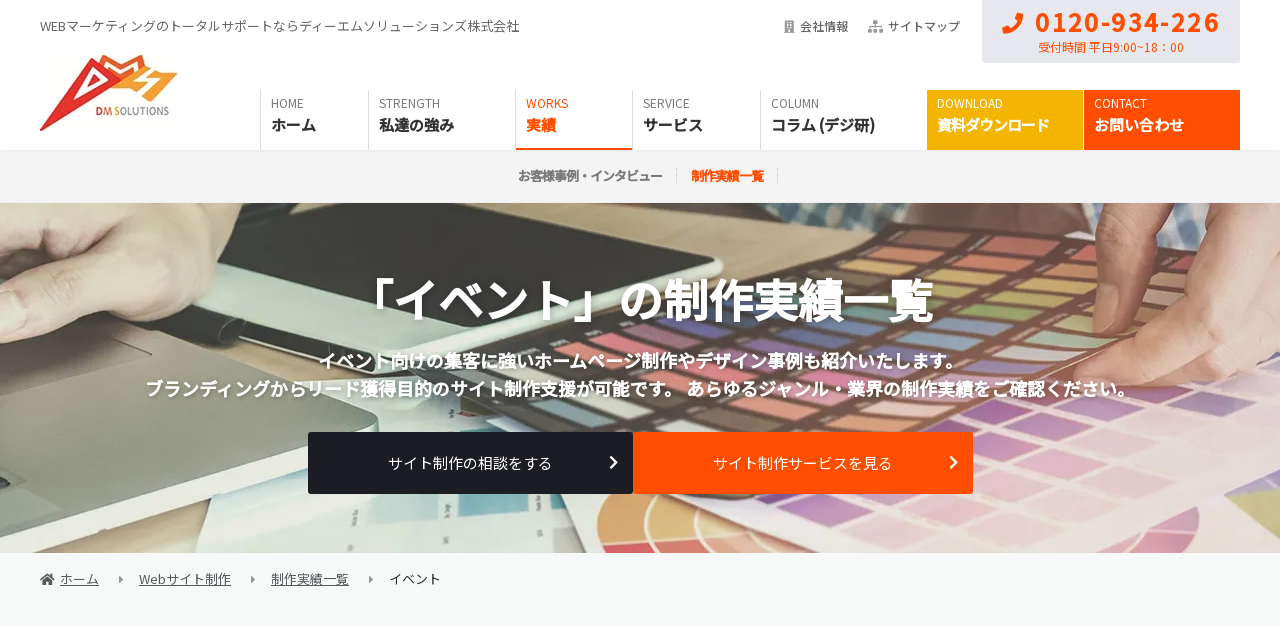

--- FILE ---
content_type: text/html; charset=UTF-8
request_url: https://digital-marketing.jp/production_tag/%E3%82%A4%E3%83%99%E3%83%B3%E3%83%88/
body_size: 7573
content:
<!DOCTYPE html><html lang="ja">
<head>
	<meta charset="UTF-8" />
	<title>「イベント」のホームページ制作実績一覧｜東京・大阪のWebマーケティング・SEO相談はDMソリューションズ</title>
	<meta name="viewport" content="width=device-width,initial-scale=1.0,maximum-scale=1.0,user-scalable=no" />
	<meta name="format-detection" content="telephone=no" />
	<meta http-equiv="Content-Style-Type" content="text/css" />
	<meta http-equiv="Content-Script-Type" content="text/javascript" />
	<link href="https://digital-marketing.jp/wp-content/themes/digiken/img/favicon.ico" rel="shortcut icon" type="image/x-icon" />
	<link href="https://digital-marketing.jp/wp-content/themes/digiken/img/homeicon.png" rel="apple-touch-icon" />
  	<link href="https://digital-marketing.jp/wp-content/themes/digiken/style.css?1765873485" type="text/css" rel="stylesheet" as="style" />
		<script src="https://ajax.googleapis.com/ajax/libs/webfont/1/webfont.js" async></script>
	<meta name='robots' content='max-image-preview:large' />

<!-- All In One SEO Pack 3.7.1[69,100] -->
<link rel="canonical" href="https://digital-marketing.jp/production_tag/%e3%82%a4%e3%83%99%e3%83%b3%e3%83%88/" />
<!-- All In One SEO Pack -->
<link rel='dns-prefetch' href='//s.w.org' />
<link rel="alternate" type="application/rss+xml" title="ディーエムソリューションズのデジタルマーケティング情報サイト &raquo; フィード" href="https://digital-marketing.jp/feed/" />
<link rel="alternate" type="application/rss+xml" title="ディーエムソリューションズのデジタルマーケティング情報サイト &raquo; コメントフィード" href="https://digital-marketing.jp/comments/feed/" />
<!-- digital-marketing.jp is managing ads with Advanced Ads 1.39.4 – https://wpadvancedads.com/ --><!--noptimize--><script id="digit-ready">
			window.advanced_ads_ready=function(e,a){a=a||"complete";var d=function(e){return"interactive"===a?"loading"!==e:"complete"===e};d(document.readyState)?e():document.addEventListener("readystatechange",(function(a){d(a.target.readyState)&&e()}),{once:"interactive"===a})},window.advanced_ads_ready_queue=window.advanced_ads_ready_queue||[];		</script>
		<!--/noptimize--><link rel="stylesheet" as="style" id='ts_fab_css-css' href='https://digital-marketing.jp/wp-content/plugins/fancier-author-box/css/ts-fab.min.css?ver=1.4'  type='text/css' media='all' />
<link rel="stylesheet" as="style" id='toc-screen-css' href='https://digital-marketing.jp/wp-content/plugins/table-of-contents-plus/screen.min.css?ver=2302'  type='text/css' media='all' />
<script type='text/javascript' src='https://digital-marketing.jp/wp-includes/js/jquery/jquery.min.js?ver=3.6.0' id='jquery-core-js'></script>
<script type='text/javascript' src='https://digital-marketing.jp/wp-includes/js/jquery/jquery-migrate.min.js?ver=3.3.2' id='jquery-migrate-js'></script>
<script type='text/javascript' src='https://digital-marketing.jp/wp-content/plugins/fancier-author-box/js/ts-fab.min.js?ver=1.4' id='ts_fab_js-js'></script>
<link rel="https://api.w.org/" href="https://digital-marketing.jp/wp-json/" />  <!-- <script src="https://code.jquery.com/jquery-2.2.4.min.js"></script> -->
  <script src="https://code.jquery.com/jquery-3.6.4.min.js"></script>
	<script src="https://digital-marketing.jp/wp-content/themes/digiken/js/content.js" type="text/javascript"></script>
	<!-- Optimize Next -->
	<script>(function(p,r,o,j,e,c,t,g){
	p['_'+t]={};g=r.createElement('script');g.src='https://www.googletagmanager.com/gtm.js?id=GTM-'+t;r[o].prepend(g);
	g=r.createElement('style');g.innerText='.'+e+t+'{visibility:hidden!important}';r[o].prepend(g);
	r[o][j].add(e+t);setTimeout(function(){if(r[o][j].contains(e+t)){r[o][j].remove(e+t);p['_'+t]=0}},c)
	})(window,document,'documentElement','classList','loading',2000,'5ZL774JM')</script>
	<!-- End Optimize Next -->
	<!-- Google Tag Manager -->
	<script>if(!is_lh()){(function(w,d,s,l,i){w[l]=w[l]||[];w[l].push({'gtm.start':
	new Date().getTime(),event:'gtm.js'});var f=d.getElementsByTagName(s)[0],
	j=d.createElement(s),dl=l!='dataLayer'?'&l='+l:'';j.async=true;j.src=
	'https://www.googletagmanager.com/gtm.js?id='+i+dl;f.parentNode.insertBefore(j,f);
	})(window,document,'script','dataLayer','GTM-MSL5Q6');}</script>
	<script>if(!is_lh()){(function(w,d,s,l,i){w[l]=w[l]||[];w[l].push({'gtm.start':
	new Date().getTime(),event:'gtm.js'});var f=d.getElementsByTagName(s)[0],
	j=d.createElement(s),dl=l!='dataLayer'?'&l='+l:'';j.async=true;j.src=
	'https://www.googletagmanager.com/gtm.js?id='+i+dl;f.parentNode.insertBefore(j,f);
	})(window,document,'script','dataLayer','GTM-KVB5PVD');}</script>
	<!-- End Google Tag Manager -->
</head>
<body>
	<!-- Google Tag Manager (noscript) -->
	<noscript><iframe src="//www.googletagmanager.com/ns.html?id=GTM-MSL5Q6" height="0" width="0" style="display:none;visibility:hidden"></iframe></noscript>
	<noscript><iframe src="//www.googletagmanager.com/ns.html?id=GTM-KVB5PVD" height="0" width="0" style="display:none;visibility:hidden"></iframe></noscript>
	<!-- End Google Tag Manager (noscript) -->
	<header>
		<div class="cont cf">
			<div class="logo" itemscope itemtype="http://schema.org/Organization"><a itemprop="url" href="https://digital-marketing.jp/"><img itemprop="logo" src="https://digital-marketing.jp/wp-content/themes/digiken/img/hlogo.jpg" alt="DM SOLUTIONS" /></a></div>
			<div class="h1">WEBマーケティングのトータルサポートならディーエムソリューションズ株式会社</div>			<ul class="sm pc cf">
				<li><a href="https://www.dm-s.co.jp/company/about/" target="_blank"><i class="fas fa-building"></i>会社情報</a></li>
				<li><a href="https://digital-marketing.jp/sitemap/"><i class="fas fa-sitemap"></i>サイトマップ</a></li>
			</ul>
			<div class="tel"><a href="tel:0120-934-226"><i class="fas fa-phone"></i>0120-934-226</a><span>受付時間 平日9:00~18：00</span></div>
			<nav>
				<ul class="cf">
					<li><a href="https://digital-marketing.jp/" data-before="HOME">ホーム</a></li>
					<li><a href="https://digital-marketing.jp/strength/" data-before="STRENGTH">私達の強み</a></li>
					<li class="on"><a href="https://digital-marketing.jp/success/" data-before="WORKS">実績</a>
						<div>
              <div>
                <ul class="cf">
                  <li><a href="https://digital-marketing.jp/success/">お客様事例・インタビュー</a></li>
                </ul>
                <ul class="cf">
                  <li class="on"><a href="https://digital-marketing.jp/production/">制作実績一覧</a></li>
                </ul>
                <div>
                  <ul>
                    <li><a href="https://digital-marketing.jp/inquiry-list/document-request/#tab2">Webマーケティング実績資料</a></li>
                    <li><a href="https://digital-marketing.jp/inquiry-list/contact/" target="_blank">サービスのお問い合わせ</a></li>
                  </ul>
                </div>
              </div>
						</div>
					</li>
					<li><a href="https://digital-marketing.jp/service/" data-before="SERVICE">サービス</a>
            <div>
              <div>
                <ul class="cf">
                  <li>
                    <a href="https://digital-marketing.jp/service/seo-service/">SEOコンサルティング</a>
                    <ul>
                      <li><a href="https://digital-marketing.jp/service/seo-service/internal-measures/">内部施策</a></li>
                      <li><a href="https://digital-marketing.jp/service/seo-service/google-penalty/">ペナルティ解除</a></li>
                      <li><a href="https://digital-marketing.jp/service/seo-service/renewal-seo/">リニューアルSEO</a></li>
                      <li><a href="https://intimateseo.com/">IntimateSEO</a></li>
                    </ul>
                  </li>
                  <li>
                    <a href="https://digital-marketing.jp/service/contents-marketing/">コンテンツマーケティング</a>
                    <ul>
                      <li><a href="https://digital-marketing.jp/service/contents-marketing/ai-lighting/">AIライティング</a></li>
                    </ul>
                  </li>
                </ul>
                <ul class="cf">
                  <li>
                    <a href="https://digital-marketing.jp/service/creative/">Webサイト制作</a>
                    <ul>
                      <li><a href="https://digital-marketing.jp/service/creative/web/">Webサイト制作</a></li>
						          <li><a href="https://digital-marketing.jp/lp/shopify/">Shopify制作代行</a></li>
                      <li><a href="https://digital-marketing.jp/service/creative/lp-banner/">LP・バナー制作</a></li>
                      <li><a href="https://digital-marketing.jp/service/creative/ui/">UI改善提案</a></li>
                      <li><a href="https://digital-marketing.jp/service/creative/ownedmedia/">オウンドメディア制作</a></li>
                    </ul>
                  </li>
                </ul>
                <ul class="cf">
                  <li><a href="https://digital-marketing.jp/service/ad-technology/">広告運用</a></li>
                  <li><a href="https://digital-marketing.jp/service/sns-operation/">SNS運用代行</a></li>
                  <li><a href="https://digital-marketing.jp/service/seo-service/tokyo/">東京オフィス</a></li>
                  <li><a href="https://digital-marketing.jp/service/seo-service/osaka/">大阪オフィス</a></li>
                </ul>
                <div>
                  <ul>
                    <li><a href="https://digital-marketing.jp/inquiry-list/document-request/#tab2">Webマーケティング実績資料</a></li>
                    <li><a href="https://digital-marketing.jp/inquiry-list/contact/" target="_blank">サービスのお問い合わせ</a></li>
                  </ul>
                </div>
              </div>
              
            </div>
					</li>
					<!--<li><a href="https://digital-marketing.jp/seminar/" data-before="SEMINAR">セミナー情報</a></li>-->
					<li class="sp"><a href="https://www.dm-s.co.jp/company/" data-before="COMPANY">会社情報</a>
						<div>
              <div>
                <ul class="cf">
                  <li><a href="https://www.dm-s.co.jp/company/about/" target="_blank">会社概要</a></li>
                  <li><a href="https://www.dm-s.co.jp/company/office/" target="_blank">アクセス</a></li>
                  <li><a href="https://www.dm-s.co.jp/personal_data/" target="_blank">個人情報の取扱について</a></li>
                  <li><a href="https://digital-marketing.jp/privacy-policy/">プライバシーポリシー</a></li>
                  <li><a href="https://www.dm-s.co.jp/antisocial_forces/" target="_blank">反社会的勢力に対する基本方針</a></li>
                </ul>
              </div>
                
						</div>
					</li>
					<li><a href="https://digital-marketing.jp/column/" data-before="COLUMN">コラム (デジ研)</a>
						<div>
              <div>
                <ul class="cf">
                  <li><a href="https://digital-marketing.jp/seo/">SEO</a></li>
                  <li><a href="https://digital-marketing.jp/access-analysis/">アクセス解析</a></li>
                </ul>
                <ul class="cf">
                  <li><a href="https://digital-marketing.jp/contentmarketing/">コンテンツマーケティング</a></li>
                  <li><a href="https://digital-marketing.jp/ad-technology/">Web広告</a></li>
                </ul>
                <ul class="cf">
                  <li><a href="https://digital-marketing.jp/sns-marketing/">SNSマーケティング</a></li>
                  <li><a href="https://digital-marketing.jp/creative/">Web制作</a></li>
                </ul>
                <ul class="cf">
                  <li><a href="https://digital-marketing.jp/marketing-general/">マーケティング全般</a></li>
                </ul>
                <div>
                  <ul>
                    <li><a href="https://digital-marketing.jp/inquiry-list/document-request/">お役立ち資料</a></li>
                    <li><a href="https://digital-marketing.jp/inquiry-list/contact/" target="_blank">サービスのお問い合わせ</a></li>
                  </ul>
                </div>
              </div>
						</div>
					</li>
					<li class="h_download"><a href="https://digital-marketing.jp/inquiry-list/document-request/" data-before="DOWNLOAD" data-cta-click="cta_gnav_download">資料ダウンロード</a></li>
					<li class="h_contact"><a href="https://digital-marketing.jp/inquiry-list/contact/" data-before="CONTACT" target="_blank" data-cta-click="cta_gnav_contact">お問い合わせ</a></li>
				</ul>
			</nav>
		</div>
	</header><div class="subbnr production tag">
	<div class="cont anim">
		<h1 class="ap1">「イベント」の制作実績一覧</h1>
		<p class="ap2">
			イベント向けの集客に強いホームページ制作やデザイン事例も紹介いたします。<br>ブランディングからリード獲得目的のサイト制作支援が可能です。 あらゆるジャンル・業界の制作実績をご確認ください。		</p>
		<div class="ap3 col2 btn">			
			<a href="/inquiry-list/contact/" target="_blank">サイト制作の相談をする</a>
			<a href="/service/">サイト制作サービスを見る</a>
		</div>
	</div>
</div>
<div class="breadcrumbs">
	<div itemscope itemtype="http://schema.org/BreadcrumbList">
		<span itemprop="itemListElement" itemscope itemtype="http://schema.org/ListItem"><a itemprop="item" href="https://digital-marketing.jp" class="home"><span itemprop="name">ホーム</span></a><meta itemprop="position" content="1"></span><span itemprop="itemListElement" itemscope itemtype="http://schema.org/ListItem"><a itemprop="item" href="https://digital-marketing.jp/service/creative/" class="post"><span itemprop="name">Webサイト制作</span></a><meta itemprop="position" content="2"></span><span itemprop="itemListElement" itemscope itemtype="http://schema.org/ListItem"><a itemprop="item" href="https://digital-marketing.jp/production/" class="post post-production-archive"><span itemprop="name">制作実績一覧</span></a><meta itemprop="position" content="3"></span><span itemprop="itemListElement" itemscope itemtype="http://schema.org/ListItem"><span itemprop="name">イベント</span><meta itemprop="position" content="4"></span>	</div>
</div>
<div class="production_list production">
	<div class="cont anim">    
		<h2 class="t4 ap3"><span>「イベント」の制作実績一覧</span></h2>
				<div class="list ap4">
			      			<div>
        <div class="img">
          <a href="https://digital-marketing.jp/production/sp-ring/">
            <img width="285" height="200" src="//digital-marketing.jp/wp-content/uploads/2022/12/spring_px-1-420x294.png" class="attachment-285x200 size-285x200 wp-post-image" alt="宗格院" loading="lazy" />            <span>Webサイト制作実績</span>          </a>
        </div>
        <div class="tx">
          <h3><a href="https://digital-marketing.jp/production/sp-ring/">「株式会社エスピー・リング東京」コーポレートサイト</a></h3>
          <p>業種：イベント、キャンペーン</p>
          <p>実施した施策：<span>Webサイト制作</span><span>オウンドメディア制作</span></p>
          <div class="tag"><a href="https://digital-marketing.jp/production_tag/btob/" rel="tag">BtoB</a><a href="https://digital-marketing.jp/production_tag/responsive/" rel="tag">レスポンシブ</a><a href="https://digital-marketing.jp/production_tag/corporate/" rel="tag">コーポレートサイト</a><a href="https://digital-marketing.jp/production_tag/%e3%82%a4%e3%83%99%e3%83%b3%e3%83%88/" rel="tag">イベント</a><a href="https://digital-marketing.jp/production_tag/%e3%82%ad%e3%83%a3%e3%83%b3%e3%83%9a%e3%83%bc%e3%83%b3/" rel="tag">キャンペーン</a></div>
        </div>
        			</div>
					</div>
		<div class="cspager"><div class="pns"><span>1</span>件中 1～1件を表示</div></div>						<div class="tag_contents ap6">
			<h2 class="t4"><span>Other Works</span>他の実績を探す</h2>
      <ul class="link" id="link">
        <li class="on"><a href="/production/#link">ALL</a></li>
        <li><a href='/production_cat/site/#link'>Webサイト制作実績</a></li>
        <li><a href='/production_cat/lp/#link'>LP制作実績</a></li>
        <li><a href='/production_cat/banner/#link'>バナー制作実績</a></li>
        <li><a href='/production_cat/other/#link'>その他制作実績</a></li>
      </ul>
		</div>      
	</div>  
</div>
<div class="production_search">
  <h2>Search</h2>
  <div>
    <dl>
      <dt>キーワードから制作実績を探す</dt>
      <dd>
        <a href='https://digital-marketing.jp/production_tag/btob/'>BtoB</a><a href='https://digital-marketing.jp/production_tag/responsive/'>レスポンシブ</a><a href='https://digital-marketing.jp/production_tag/pc/'>PC</a><a href='https://digital-marketing.jp/production_tag/sp/'>SP</a><a href='https://digital-marketing.jp/production_tag/btoc/'>BtoC</a><a href='https://digital-marketing.jp/production_tag/ec/'>ECサイト</a><a href='https://digital-marketing.jp/production_tag/corporate/'>コーポレートサイト</a><a href='https://digital-marketing.jp/production_tag/service/'>サービスサイト</a><a href='https://digital-marketing.jp/production_tag/portal/'>ポータルサイト</a><a href='https://digital-marketing.jp/production_tag/job/'>求人サイト</a><a href='https://digital-marketing.jp/production_tag/recruitment/'>採用サイト</a><a href='https://digital-marketing.jp/production_tag/dynamic-serving/'>ダイナミックサービング</a><a href='https://digital-marketing.jp/production_tag/construction/'>建設</a><a href='https://digital-marketing.jp/production_tag/training-camp-license/'>合宿免許</a><a href='https://digital-marketing.jp/production_tag/funeral/'>葬儀</a><a href='https://digital-marketing.jp/production_tag/human-resources-service/'>人材サービス／アウトソーシング／コールセンター</a><a href='https://digital-marketing.jp/production_tag/golf-course/'>ゴルフ場</a><a href='https://digital-marketing.jp/production_tag/system-service/'>システムサービス</a><a href='https://digital-marketing.jp/production_tag/contact-lens/'>コンタクトレンズ</a><a href='https://digital-marketing.jp/production_tag/education/'>教育</a><a href='https://digital-marketing.jp/production_tag/purchase/'>買取/リサイクルショップ</a><a href='https://digital-marketing.jp/production_tag/professional/'>士業</a><a href='https://digital-marketing.jp/production_tag/retail/'>小売</a><a href='https://digital-marketing.jp/production_tag/warehouse/'>倉庫</a><a href='https://digital-marketing.jp/production_tag/housekeeping/'>家事代行</a><a href='https://digital-marketing.jp/production_tag/internet/'>インターネット／広告／メディア</a><a href='https://digital-marketing.jp/production_tag/food/'>食品</a><a href='https://digital-marketing.jp/production_tag/medical/'>医療</a><a href='https://digital-marketing.jp/production_tag/maker/'>メーカー</a><a href='https://digital-marketing.jp/production_tag/lp/'>LP</a><a href='https://digital-marketing.jp/production_tag/partition/'>パーテーション</a><a href='https://digital-marketing.jp/production_tag/office/'>オフィス</a><a href='https://digital-marketing.jp/production_tag/interior/'>内装</a><a href='https://digital-marketing.jp/production_tag/%e5%ae%97%e6%95%99/'>宗教</a><a href='https://digital-marketing.jp/production_tag/%e3%82%a4%e3%83%99%e3%83%b3%e3%83%88/'>イベント</a><a href='https://digital-marketing.jp/production_tag/%e3%82%ad%e3%83%a3%e3%83%b3%e3%83%9a%e3%83%bc%e3%83%b3/'>キャンペーン</a><a href='https://digital-marketing.jp/production_tag/%e4%ba%ba%e6%9d%90%e3%82%b5%e3%83%bc%e3%83%93%e3%82%b9/'>人材サービス</a>      </dd>
    </dl>
  </div>  
</div>
		<hr class="pos" id="contact" />
	<div class="fcta_n">
		<div class="cont anim">
			<div class="title01 ap1"><span><span>Contact</span>お問い合わせ</span></div>
			<div class="bx ap2">
				<p>Webマーケティングに関わる施策全般をワンストップで<br class="sp">ご提供します。<br class="pc">お気軽にご相談ください。</p>
				<div class="tel"><a href="tel:0120-934-226">0120-934-226</a></div>
				<div class="btns">
					<div>
						<div class="ti">関連資料ダウンロードはこちら</div>
						<div class="btn other"><a href="https://digital-marketing.jp/inquiry-list/document-request/" data-cta-click="cta_fcta_download">無料資料ダウンロード</a></div>
					</div>
					<div>
						<div class="ti">サービスのお問い合わせはこちら</div>
						<div class="btn btn_og other"><a href="https://digital-marketing.jp/inquiry-list/contact/" target="_blank" data-cta-click="cta_fcta_contact">サービスのお問い合わせ</a></div>
					</div>
				</div>
			</div>
			<div class="fpost_cta ap3">
				<p><span>Webマーケティング最新ニュースのレポートや無料セミナーの先行案内が届く、お得なメルマガ配信中！</span></p>
				<div>
					<div class="lf"><span>Webマーケティング最新情報をお届けする</span>DMSメールマガジン</div>
					<div class="ri"><a href="/mail-magazine-registration/">メルマガ購読はこちら</a></div>
				</div>
			</div>
		</div>
	</div>	
		<footer >
		<nav>
			<ul class="cf">
				<li><a href="https://digital-marketing.jp/">ホーム</a>
					<ul>
						<li><a href="https://digital-marketing.jp/strength/">ディーエムソリューションズの強み</a></li>
						<li><a href="https://digital-marketing.jp/success/">実績</a></li>
						<li><a href="https://digital-marketing.jp/news/">新着情報</a></li>
						<li><a href="https://digital-marketing.jp/seminar/">セミナー情報</a></li>
					</ul>
				</li>
				<li><a href="https://www.dm-s.co.jp/company/" target="_blank">会社情報</a>
					<ul>
						<li><a href="https://www.dm-s.co.jp/company/about/" target="_blank">会社概要</a>
							<ul>
								<li><a href="https://digital-marketing.jp/service/seo-service/tokyo/">東京オフィス</a></li>
								<li><a href="https://digital-marketing.jp/service/seo-service/osaka/">大阪オフィス</a></li>
							</ul>
						</li>
						<li><a href="https://www.dm-s.co.jp/company/office/" target="_blank">アクセス</a></li>
						<li><a href="https://www.dm-s.co.jp/personal_data/" target="_blank">個人情報の取扱について</a></li>
						<li><a href="https://digital-marketing.jp/privacy-policy/">プライバシーポリシー</a></li>
						<li><a href="https://www.dm-s.co.jp/antisocial_forces/" target="_blank">反社会的勢力に対する基本方針</a></li>
					</ul>
				</li>
				<li><a href="https://digital-marketing.jp/service/">サービス</a>
					<ul>
						<li><a href="https://digital-marketing.jp/service/seo-service/">SEOコンサルティング</a></li>
						<li><a href="https://digital-marketing.jp/service/contents-marketing/">コンテンツマーケティング</a></li>
						<li><a href="https://digital-marketing.jp/service/creative/">Webサイト制作</a></li>
						<li><a href="https://digital-marketing.jp/lp/shopify/">Shopify制作代行</a></li>
						<li><a href="https://digital-marketing.jp/service/ad-technology/">広告運用</a></li>
						<li><a href="https://digital-marketing.jp/service/sns-operation/">SNS運用代行</a></li>
						<li><a href="https://digital-marketing.jp/mapup/" target="_blank">Googleマップ最適化サービスMAPUP</a></li>
					</ul>
				</li>
				<li><a href="https://digital-marketing.jp/inquiry-list/">お問い合わせ一覧</a>
					<ul>
						<li><a href="https://digital-marketing.jp/inquiry-list/contact/" target="_blank">サービスに関するお問い合わせ</a></li>
						<li><a href="https://digital-marketing.jp/inquiry-list/document-request/">資料請求</a></li>
						<li><a href="https://digital-marketing.jp/mail-magazine-registration/">メルマガ登録</a></li>
					</ul>
				</li>
				<li><a href="https://digital-marketing.jp/column/">デジ研</a>
					<ul>
						<li><a href="https://digital-marketing.jp/seo/">SEO</a></li>
						<li><a href="https://digital-marketing.jp/access-analysis/">アクセス解析</a></li>
						<li><a href="https://digital-marketing.jp/contentmarketing/">コンテンツマーケティング</a></li>
						<li><a href="https://digital-marketing.jp/ad-technology/">Web広告</a></li>
						<li><a href="https://digital-marketing.jp/sns-marketing/">SNSマーケティング</a></li>
						<li><a href="https://digital-marketing.jp/creative/">Web制作</a></li>
						<li><a href="https://digital-marketing.jp/marketing-general/">マーケティング全般</a></li>
					</ul>
				</li>
				<li><span>その他</span>
					<ul>
						<li><a href="https://digital-marketing.jp/sitemap/">サイトマップ</a></li>
					</ul>
				</li>
			</ul>
		</nav>
	</footer>
	<div class="ftaddr">
		<div class="cont cf">
			<dl>
				<dt>東京営業所</dt>
				<dd>東京都武蔵野市御殿山1-1-3 クリスタルパークビル2F<br />
				電話番号　0422-77-1087　FAX番号　0422-57-2761</dd>
			</dl>
			<dl>
				<dt>大阪営業所</dt>
				<dd>大阪府大阪市北区堂島1丁目5-30　堂島プラザビル10F<br />
				電話番号　06-7176-3367　FAX番号　06-7176-3368</dd>
			</dl>
		</div>
	</div>
	<div class="ftbnrs">
		<div class="cont cf">
			<ul class="rh">
				<li><a href="https://twitter.com/dmsolutions_net" target="_blank"><img src="https://digital-marketing.jp/wp-content/themes/digiken/img/wd_tw.gif" alt="" /></a></li>
				<li><a href="https://www.facebook.com/pages/%E3%83%87%E3%82%A3%E3%83%BC%E3%82%A8%E3%83%A0%E3%82%BD%E3%83%AA%E3%83%A5%E3%83%BC%E3%82%B7%E3%83%A7%E3%83%B3%E3%82%BA%E6%A0%AA%E5%BC%8F%E4%BC%9A%E7%A4%BE/504754449654019?ref=hl" target="_blank"><img src="https://digital-marketing.jp/wp-content/themes/digiken/img/wd_fb.gif" alt="" /></a></li>
				<li><a href="http://privacymark.jp/" target="_blank"><img src="https://digital-marketing.jp/wp-content/themes/digiken/img/fprivacy.jpg" alt="プライバシーマーク" /></a></li>
			</ul>
			<div class="lf">
				<div class="logo"><a href="https://digital-marketing.jp/"><img src="https://digital-marketing.jp/wp-content/themes/digiken/img/hlogo.jpg" alt="DM SOLUTIONS" /></a></div>
				<address>Copyright © 2026 DM SOLUTIONS Co.,Ltd. All rights reserved.</address>
			</div>
		</div>
	</div>
	<script type='text/javascript' id='toc-front-js-extra'>
/* <![CDATA[ */
var tocplus = {"smooth_scroll":"1","visibility_show":"\u8868\u793a","visibility_hide":"\u975e\u8868\u793a","width":"Auto","smooth_scroll_offset":"80"};
/* ]]> */
</script>
<script type='text/javascript' src='https://digital-marketing.jp/wp-content/plugins/table-of-contents-plus/front.min.js?ver=2302' id='toc-front-js'></script>
<script type="text/javascript" id="flying-scripts">const loadScriptsTimer=setTimeout(loadScripts,5*1000);const userInteractionEvents=["mouseover","keydown","touchstart","touchmove","wheel"];userInteractionEvents.forEach(function(event){window.addEventListener(event,triggerScriptLoader,{passive:!0})});function triggerScriptLoader(){loadScripts();clearTimeout(loadScriptsTimer);userInteractionEvents.forEach(function(event){window.removeEventListener(event,triggerScriptLoader,{passive:!0})})}
function loadScripts(){document.querySelectorAll("script[data-type='lazy']").forEach(function(elem){elem.setAttribute("src",elem.getAttribute("data-src"))})}</script>
    <!--noptimize--><script>!function(){window.advanced_ads_ready_queue=window.advanced_ads_ready_queue||[],advanced_ads_ready_queue.push=window.advanced_ads_ready;for(var d=0,a=advanced_ads_ready_queue.length;d<a;d++)advanced_ads_ready(advanced_ads_ready_queue[d])}();</script><!--/noptimize-->	<script type="text/javascript">
	if(!is_lh()){(function () {
		var tagjs = document.createElement("script");
		var s = document.getElementsByTagName("script")[0];
		tagjs.async = true;
		tagjs.src = "//s.yjtag.jp/tag.js#site=lKznBZC";
		s.parentNode.insertBefore(tagjs, s);
	}());}
	</script>
	<noscript><iframe src="//b.yjtag.jp/iframe?c=lKznBZC" width="1" height="1" frameborder="0" scrolling="no" marginheight="0" marginwidth="0"></iframe></noscript>
</body>
</html>

--- FILE ---
content_type: application/javascript
request_url: https://digital-marketing.jp/wp-content/themes/digiken/js/content.js
body_size: 2571
content:
window.WebFontConfig = {
  google: {
    families: ["Noto+Sans+JP:400,500:japanese&display=swap"]
  },
  custom: {
    families: ["Font+Awesome+5+Free:400,900"],
    urls: ["https://use.fontawesome.com/releases/v5.15.4/css/all.css"]
  },
  active: function() {
    sessionStorage.fonts = !0
  }
},
function() {
  var i = document.createElement("script");
  i.src = "https://ajax.googleapis.com/ajax/libs/webfont/1.6.26/webfont.js", i.type = "text/javascript", i.async = "true";
  var e = document.getElementsByTagName("script")[0];
  e.parentNode.insertBefore(i, e)
}();
var lh2 = "Lighthouse";

function dltabs(i) {
$(".dlcontent > div#" + i).is(":visible") || ($(".dlcontent > div:visible").hide(), $(".dlcontent > div#" + i).show().css("opacity", 0).animate({
  opacity: 1
}, 250), $(".dltabs div").removeClass("sel"), $('.dltabs div[data-tab="' + i + '"]').addClass("sel"), $(".dltabs select").val(i), fixHeightAll())
}
$(document).ready(function() {
if (is_lh() && ($("body").addClass("lighthouse"), $(".anim, .topslides .slides > div:eq(0), .topslides .nav li:eq(0)").addClass("on")), $("body").append('<div class="ptop"><a href="#top">Page Top</a></div>'), $("a[href='#top']").click(function() {
    return $("html, body").animate({
      scrollTop: 0
    }, "slow"), !1
  }), $("header nav > ul > li.on > div").length > 0 && ($("header nav > ul > li.on > div > div > ul:nth-child(4)").length > 0 ? $('<div class="header_sm"><ul>' + $("header nav > ul > li.on > div > div > ul:nth-child(1)").html() + $("header nav > ul > li.on > div > div > ul:nth-child(2)").html() + $("header nav > ul > li.on > div > div > ul:nth-child(3)").html() + $("header nav > ul > li.on > div > div > ul:nth-child(4)").html() + "<\/ul><\/div>").insertAfter("header") : $('<div class="header_sm"><ul>' + $("header nav > ul > li.on > div > div > ul:nth-child(1)").html() + $("header nav > ul > li.on > div > div > ul:nth-child(2)").html() + $("header nav > ul > li.on > div > div > ul:nth-child(3)").html() + "<\/ul><\/div>").insertAfter("header")), $("header .tel").length > 0 && $('<div class="hd_tel sp">' + $("header .tel").html() + "</div>").insertAfter("header"), onWScroll(), $(window).scroll(function() {
    onWScroll()
  }), onWResize(), $(window).resize(function() {
    onWResize()
  }), $("header .cont").append('<span class="spm sp"><i></i></span><span class="fader sp"></span>'), $('<span class="sp"></span>').insertBefore("header nav > ul > li > div"), $("header .spm, header .fader").click(function() {
    $("body").toggleClass("menu_on")
  }), $("<span></span>").insertAfter(".fmenu .cf > li > a"), $('<i class="sp"></i>').insertBefore("footer nav > ul > li ul"), $("header nav > ul > li > span, .fmenu .cf > li > span, footer nav > ul > li > i, .srv5 .sp, .srv6 h3").click(function() {
    $(this).toggleClass("on"), $(this).next().slideToggle(200)
  }), $(".srv7 .sp").click(function() {
    $(this).toggleClass("on"), $(this).prev().slideToggle(200)
  }), $(".dlpage").length > 0) {
  $("h1.t1").prepend('<span class="dltitle"></span>'), fixHeight("#tab1 .dllist div > a", 3, 0), fixHeight("#tab2 .dllist div > a", 3, 0), fixHeight("#tab3 .dllist div > a", 3, 0), fixHeight("#tab4 .dllist div > a", 3, 0);
  var i = "<select>";
  $(".dltabs div").each(function() {
    i += '<option value="' + $(this).attr("data-tab") + '">' + $(this).html() + "</option>"
  }), i += "</select>", $(".dltabs").append(i), $(".dltabs div").click(function() {
    dltabs($(this).attr("data-tab"))
  }), $(".dltabs select").change(function() {
    dltabs($(this).val())
  })
}
if (fixHeight(".tc1 li p", 2, 0), fixHeight(".tc3 .tlist > div", 3, 0), fixHeight(".tc5 .slist > div", 3, 0), fixHeight(".colc1 li h3", 4, 2), fixHeight(".colfeat .collist > div:not(:first-child) h3", 2, 0), fixHeight(".colrels .collist h3", 2, 0), fixHeight(".srv1 li a", 3, 0), fixHeight(".srv7 .cf > div", 2, 0), fixHeight(".scs2 .cf > div .tx", 3, 0), fixHeight(".service01 .list h3", 3, 1), fixHeight("#sns-free-account-diagnosis .point_img>li .txt2", 3, 1), setTimeout(function() {
    fixHeightAll()
  }, 100), $(".topslides").length > 0) {
  max_slides = $(".topslides .slides > div").length;
  for (var e = "", s = 1; s <= max_slides; s++) e += "<li></li>";
  $(".topslides").append('<div class="nav"><span class="prev"></span><span class="next"></span><ul>' + e + "</ul></div>"), setTimeout(function() {
    $(".topslides .slides > div:eq(0), .topslides .nav li:eq(0)").addClass("on"), slide_int = setTimeout("playTopSlide(1)", slide_delay)
  }, 500), $(".topslides .nav li").click(function() {
    cur_slide = $(this).index(), playTopSlide(0)
  }), $(".topslides .nav .prev").click(function() {
    playTopSlide(2)
  }), $(".topslides .nav .next").click(function() {
    playTopSlide(1)
  })
}
$(".tc3 .tlist > div, .tc5 .slist > div, .colc1 li, .collist > div").click(function() {
  window.location = $(this).find("h3 a").attr("href")
}), $(document).on('click', '.scs2 .cf > div, .inq1 li', function() {
  window.location = $(this).find("a").attr("href")
}), $('.widget_search input[type="text"]').attr("placeholder", "キーワードで記事検索"), setTimeout(function() {
  $("#satori__creative_container").length > 0 && setInterval(function() {
    var i = $("#satori__popup_widget").outerHeight();
    $(".ptop").css("transform", "translateY(-" + (i + 30) + "px)")
  }, 300)
}, 2e3), setTimeout(function() {
  $("#chatplusview").length > 0 && setInterval(function() {
    var i = $("#chatplusview").outerHeight(),
      e = $("#eye_catcher").outerHeight();
    e > i && (i = e), $(".ptop").css("transform", "translateY(-" + (i + 0) + "px)")
  }, 300)
}, 3e3), $(".vscroll").length > 0 && (new ScrollHint(".vscroll"), $(".vscroll").each(function() {
  $('<div class="vsb"><span></span></div>').insertAfter($(this))
}), $(".vscroll").on("scroll", function() {
  var i = $(this),
    e = i[0].scrollWidth,
    s = i.outerWidth(),
    t = 100 * s / e,
    l = (100 - t) * (100 * (e - s - (e - s - i.scrollLeft())) / (e - s)) * .01;
  i.next(".vsb").find("span").css({
    width: t + "%",
    left: l + "%"
  })
}))
});
var gs2 = "Page Speed",
lh1 = "Chrome",
is_sp = !1;

function onWResize() {
var i = $(window).width();
is_sp = i <= 760, fixHeightAll()
}

function onWScroll() {
var i = $(this).scrollTop();
i > 0 ? $(".ptop a").addClass("up") : $(".ptop a").removeClass("up"), i >= 90 ? $("body").addClass("float_menu") : $("body").removeClass("float_menu"), $(".anim").each(function() {
  if (!$(this).hasClass("do")) {
    var e = $(this).offset().top - $(window).height() / 1.2,
      s = $(this).offset().top + $(this).outerHeight() - $(window).height();
    (e < i || i >= s) && $(this).addClass("do")
  }
})
}
var gs3 = "Insights",
fixes = [];

function fixHeightAll() {
$.each(fixes, function(i, e) {
  fixHeightEach(e.el, e.c, e.s)
})
}

function fixHeight(i, e, s) {
i.length > 0 && fixes.push({
  el: i,
  c: e,
  s: s
})
}

function fixHeightEach(e, s, t) {
if (s) {
  if ($(document).width() <= 760 && t && (s = t), s > 0)
    for (alle = Math.ceil($(e).length / s), i = 0; i < alle; i++) elems = $(e).slice(i * s, i * s + s), fixHeightEach(elems)
} else {
  var l = 0;
  $(e).css("min-height", "auto"), $(e).each(function() {
    $(this).innerHeight() > l && (l = $(this).innerHeight())
  }), $(e).css("min-height", l + 1 + "px")
}
}
var gs1 = "Google",
slide_delay = 7e3,
max_slides = 0,
cur_slide = 0,
slide_int = !1;

function playTopSlide(i) {
clearInterval(slide_int), 1 == i && ++cur_slide == max_slides && (cur_slide = 0), 2 == i && --cur_slide < 0 && (cur_slide = max_slides - 1), $(".topslides .slides > div, .topslides .nav li").removeClass("on"), $(".topslides .slides > div:eq(" + cur_slide + "), .topslides .nav li:eq(" + cur_slide + ")").addClass("on"), slide_int = setTimeout("playTopSlide(1)", slide_delay)
}

function is_lh() {
var i = !1,
  e = navigator.userAgent.toLocaleLowerCase();
return -1 != e.indexOf((gs1 + " " + gs2 + " " + gs3).toLocaleLowerCase()) && (i = !0), -1 != e.indexOf((lh1 + "-" + lh2).toLocaleLowerCase()) && (i = !0), i
};
$(window).on('load', function() {
var h = $('.post_column .mv .txt').innerHeight();
$('.post_column .mv').css('min-height', h);
});